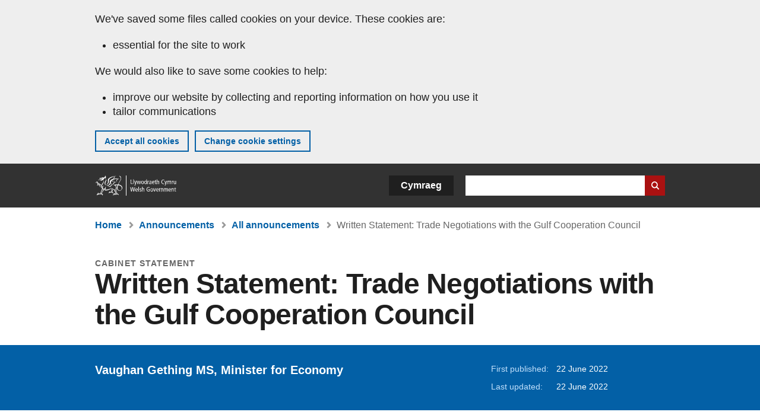

--- FILE ---
content_type: text/html; charset=UTF-8
request_url: https://www.gov.wales/written-statement-trade-negotiations-gulf-cooperation-council
body_size: 6787
content:

<!DOCTYPE html>
<html lang="en" dir="ltr" prefix="og: https://ogp.me/ns#">
  <head>
          <meta charset="utf-8" />
<script>(function(w,d,s,l,i){w[l]=w[l]||[];w[l].push({'gtm.start':
         new Date().getTime(),event:'gtm.js'});var f=d.getElementsByTagName(s)[0],
         j=d.createElement(s),dl=l!='dataLayer'?'&amp;l='+l:'';j.async=true;j.src=
         'https://www.googletagmanager.com/gtm.js?id='+i+dl;f.parentNode.insertBefore(j,f);
         })(window,document,'script','dataLayer','GTM-MBLNKRW');</script>
<meta name="govwales:taxon_level1" content="Business\, economy and innovation" />
<meta name="description" content="Vaughan Gething MS, Minister for Economy" />
<meta property="og:site_name" content="GOV.WALES" />
<meta property="og:type" content="website" />
<meta property="og:url" content="https://www.gov.wales/written-statement-trade-negotiations-gulf-cooperation-council" />
<meta property="og:image" content="https://www.gov.wales//themes/custom/govwales/images/content/og-global-1200.png" />
<meta name="twitter:card" content="summary" />
<meta name="twitter:description" content="Vaughan Gething MS, Minister for Economy" />
<meta name="twitter:title" content="Written Statement: Trade Negotiations with the Gulf Cooperation Council | GOV.WALES" />
<meta name="twitter:image" content="https://www.gov.wales//themes/custom/govwales/images/content/og-global-120.png" />
<meta name="baggage" content="sentry-trace_id=8703e420566b461eb3abe40dce269dc4,sentry-sample_rand=0.071702,sentry-public_key=00113d51a9464a1cb95a4ce91eeab326,sentry-org_id=448768,sentry-environment=production" />
<meta name="sentry-trace" content="8703e420566b461eb3abe40dce269dc4-dd470d5ecc59402b" />
<meta name="traceparent" content="" />
<meta name="Generator" content="Drupal 11 (https://www.drupal.org)" />
<meta name="MobileOptimized" content="width" />
<meta name="HandheldFriendly" content="true" />
<meta name="viewport" content="width=device-width, initial-scale=1.0" />
<meta name="facebook-domain-verification" content="l48d96ofv81rzfrotwtk2ffi6ue56v" />
<link rel="alternate" hreflang="en" href="https://www.gov.wales/written-statement-trade-negotiations-gulf-cooperation-council" />
<link rel="alternate" hreflang="cy" href="https://www.llyw.cymru/datganiad-ysgrifenedig-trafodaethau-masnach-gyda-mecsico-0" />
<link rel="canonical" href="https://www.gov.wales/written-statement-trade-negotiations-gulf-cooperation-council" />
<link rel="shortlink" href="https://www.gov.wales/node/48438" />

      <link rel="icon" type="image/ico"  href="/favicon.ico" >
      <link rel="shortcut icon" href="/favicon.ico" type="image/x-icon">
      <link rel="apple-touch-icon-precomposed" sizes="180x180" href="/themes/custom/govwales/favicon/apple-touch-icon-180x180-precomposed.png">
      <link rel="apple-touch-icon-precomposed" sizes="152x152" href="/themes/custom/govwales/favicon/apple-touch-icon-152x152-precomposed.png">
      <link rel="apple-touch-icon-precomposed" sizes="144x144" href="/themes/custom/govwales/favicon/apple-touch-icon-144x144-precomposed.png">
      <link rel="apple-touch-icon-precomposed" sizes="120x120" href="/themes/custom/govwales/favicon/apple-touch-icon-120x120-precomposed.png">
      <link rel="apple-touch-icon-precomposed" sizes="114x114" href="/themes/custom/govwales/favicon/apple-touch-icon-114x114-precomposed.png">
      <link rel="apple-touch-icon-precomposed" sizes="76x76" href="/themes/custom/govwales/favicon/apple-touch-icon-76x76-precomposed.png">
      <link rel="apple-touch-icon-precomposed" sizes="72x72" href="/themes/custom/govwales/favicon/apple-touch-icon-72x72-precomposed.png">
      <link rel="apple-touch-icon-precomposed" href="/themes/custom/govwales/favicon/apple-touch-icon-precomposed.png">
      <link rel="icon" sizes="192x192" href="/themes/custom/govwales/favicon/touch-icon-192.png">
      <link rel="icon" sizes="32x32" href="/themes/custom/govwales/favicon/favicon-32.png">
      <link rel="icon" sizes="48x48" href="/themes/custom/govwales/favicon/favicon-48.png">
      <meta name="msapplication-TileColor" content="#b60404">
      <meta name="msapplication-TileImage" content="/themes/custom/govwales/favicon/ms-icon-144x144.png">
      <title>Written Statement: Trade Negotiations with the Gulf Cooperation Council (22 June 2022) | GOV.WALES</title>
      <link rel="stylesheet" media="all" href="/sites/default/files/css/css_sfF7vwSBIsISJZ-puQz4r4r5dknoetoP4bz4i7yNdGw.css?delta=0&amp;language=en&amp;theme=govwales&amp;include=eJxFyUEOgCAMBMAPoX2SKVgrSaWEBY2_14OJ1xn182ITkJpHtgQE_WhB7rIkL1tW6u4WuU3o91uhcmNtXHfQ2kZlm3-ZR6kjWsYua8CNLgdFhjwGnCqR" />
<link rel="stylesheet" media="all" href="/sites/default/files/css/css_7902cxp9Hvy05SjhuqpGJShYFd9wnGu9DbGndrF_GNc.css?delta=1&amp;language=en&amp;theme=govwales&amp;include=eJxFyUEOgCAMBMAPoX2SKVgrSaWEBY2_14OJ1xn182ITkJpHtgQE_WhB7rIkL1tW6u4WuU3o91uhcmNtXHfQ2kZlm3-ZR6kjWsYua8CNLgdFhjwGnCqR" />

      
      </head>
    <body class="path-node page-node-type-announcement lang-en">
          <script>document.body.className = ((document.body.className) ? document.body.className + ' js' : 'js');</script>
            <div class="skip-to-main" id="skip-to-main">
      <a href="#wg_main" class="visually-hidden focusable">
        Skip to main content
      </a>
    </div>
    <noscript><iframe id="gtm-iframe" title="gtm-iframe" src="https://www.googletagmanager.com/ns.html?id=GTM-MBLNKRW" height="0" width="0" style="display:none!important;visibility:hidden"></iframe></noscript>
      <div class="dialog-off-canvas-main-canvas" data-off-canvas-main-canvas>
    

  <div id="brig-top" >

      
<div role="banner" id="wg_cookie" class="wg_cookie" aria-label="Cookies on GOV.WALES">
    <div>
    <div id="block-govwalessharedcookiecontrolblock">
  
    
      
<div id="govwales-shared-cookie-message-container">
  <div id="govwales-shared-cookie-message"  class="container-fluid">
    <p id="cookiesMessageNoJs" class="cookies-banner__description">GOV.WALES uses cookies which are essential for the site to work. Non-essential cookies are also used to tailor and improve services. By continuing to use this site, you agree to our use of cookies.</p>
    <a id="cookieOptions" class="cookies-banner__link" href="/help/cookies">About cookies</a>
  </div>
</div>

  </div>

  </div>

</div>
  
  <header id="wg_header" class="wg_header">
        <div class="header" id="header">
    <div class="gw-container">
      <div class="gw-row">
        <div class="gw-col-xs-12">
          <div id="block-govwales-branding">
  
    
      <a href="https://www.gov.wales/" title="Welsh Government" class="header__logo" id="logo"><span class="visually-hidden">Home</span></a><span class="print header__logo_print"><img src="/themes/custom/govwales/images/print/logo.png" alt="Welsh Government"></span>
</div>
<div class="language-switcher-language-url" id="block-govwales-languageswitcher" role="navigation" aria-label="Language">
      <ul class="links"><li data-drupal-language="en" data-drupal-link-system-path="node/48438" class="en is-active" aria-current="page"><a href="/written-statement-trade-negotiations-gulf-cooperation-council" class="language-link is-active" lang="en" role="button" hreflang="en" data-drupal-link-system-path="node/48438">English</a></li><li data-drupal-language="cy" data-drupal-link-system-path="node/48438" class="cy"><a href="https://www.llyw.cymru/datganiad-ysgrifenedig-trafodaethau-masnach-gyda-mecsico-0" class="language-link" lang="cy" role="button" hreflang="cy" data-drupal-link-system-path="node/48438">Cymraeg</a></li></ul>
  </div>

          <div class="views-exposed-form components__form" data-drupal-selector="views-exposed-form-global-keyword-search-search-page" id="block-exposedformglobal-keyword-searchsearch-page" role="search" aria-label="Search GOV.WALES">
            <form action=/search method="get" id="views-exposed-form-global-keyword-search-search-page" accept-charset="UTF-8">
              <div class="js-form-item form-item js-form-type-textfield form-item-globalkeywords js-form-item-globalkeywords">
                <label for="edit-globalkeywords">Search</label>
                <input data-drupal-selector="edit-globalkeywords" type="text" id="edit-globalkeywords" name="globalkeywords" size="30" maxlength="128" class="form-text" />
              </div>
              <div class="form-actions js-form-wrapper form-wrapper">
                <input data-drupal-selector="edit-submit-global-keyword-search" type="submit" id="edit-submit-global-keyword-search" value="Search website" class="button js-form-submit form-submit" />
              </div>
            </form>
          </div>
        </div>
      </div>
    </div>
  </div>

  </header>

      
  
  <main id="wg_main" class="wg_main">
    <div id="main__body" class="main__body">


        <div class="pre-content">
    <div id="block-breadcrumbs">
  
    
      
<nav class="breadcrumb gw-container" aria-label="Breadcrumb links">
  <p class="visually-hidden">You are here:</p>
  <ul>
                                                      <li class="first">
                  <a href="/">Home</a>
              </li>
                                        <li>
                  <a href="/announcements">Announcements</a>
              </li>
                                                      <li class="parent">
                  <a href="/announcements/search">All announcements</a>
              </li>
                                                      <li class="last">
                  Written Statement: Trade Negotiations with the Gulf Cooperation Council
              </li>
      </ul>
</nav>
<div id="content"></div>

  </div>
<div data-drupal-messages-fallback class="hidden"></div>

  </div>

  



  
  

  

  
      <div class="region-content">
      <div id="block-logoblock">
  
    
      
  </div>
<div id="block-govwales-content">
  
    
      

<article class="announcement-item">
  

        
      <header class="page-header page-header--no-border gw-container">
          <div class="page-header__type">
            <div>Cabinet statement</div>
      </div>
              <h1 class="page-header__title page-header__title--has-type"><span><span>Written Statement: Trade Negotiations with the Gulf Cooperation Council</span></span>
</h1>
      </header>

    
  
  <section class="page-content mb-40">

    

    
<div id="hero-block" class="gov">
  <div class="gw-container">
    <div class="gw-row">
      <div class="gw-col-xs-12 gw-col-md-8">
        <div class="hero-block__summary">
          
            <div><p>Vaughan Gething MS, Minister for Economy</p>
</div>
      
        </div>
      </div>
      <div class="gw-col-xs-12 gw-col-md-4">
        <div class="header-meta">
          
<div class="gw-row first-published">
  <div class="gw-col-xs-5 label">First published:</div>
  <div class="gw-col-xs-7 item">22 June 2022</div>
</div>
  <div class="gw-row last-updated">
    <div class="gw-col-xs-5 label">Last updated:</div>
    <div class="gw-col-xs-7 item">
  <span><time datetime="2022-06-22T09:51:24Z">22 June 2022</time>
</span>
</div>
  </div>
        </div>
      </div>
    </div>
  </div>
</div>

        <div class="gw-container announcement-item__body">
      <div class="gw-row">

        
                <div class="gw-col-xs-12 gw-col-md-4 gw-col-sm-12 hidden hidden--md">
                                <div  class="block-share-top clearfix">
      <h2>Share this page</h2>
    <ul class="block-share-list active">
          <li><a href="https://x.com/intent/tweet?url=https%3A//www.gov.wales/written-statement-trade-negotiations-gulf-cooperation-council" class="twitter"><span class="vo_hidden">Share this page via </span>X</a></li>
          <li><a href="https://www.facebook.com/sharer/sharer.php?u=https%3A//www.gov.wales/written-statement-trade-negotiations-gulf-cooperation-council" class="facebook"><span class="vo_hidden">Share this page via </span>Facebook</a></li>
          <li><a href="mailto:?body=https%3A//www.gov.wales/written-statement-trade-negotiations-gulf-cooperation-council&amp;subject=Shared%20from%20gov.wales" class="email"><span class="vo_hidden">Share this page via </span>Email</a></li>
      </ul>
  </div>

        </div>

                <div class="gw-col-xs-12 gw-col-md-8 gw-col-sm-12">
                                    <div class="announcement-item__article" id="announcement-item__article">
                
      <div>
              <div>  <div class="paragraph paragraph--type--content paragraph--view-mode--default">
          
            <div><p>On 22 June 2022 the UK government announced its intention to launch trade negotiations with the Gulf Cooperation Council (GCC).</p>

<p>The GCC, also known as the Cooperation Council for the Arab States of the Gulf, is a regional, intergovernmental political and economic union that consists of Bahrain, Kuwait, Oman, Qatar, Saudi Arabia and the United Arab Emirates.</p>

<p>There is already a significant amount of trade between the UK and GCC states and the Welsh Government is supportive of measures to increase this further. In 2021, goods trade between Wales and GCC states reached £1.2bn, of which imports and exports were worth around £733m and £493m respectively. &nbsp;A comprehensive FTA with the GCC could provide opportunities for businesses to secure or strengthen goods and services trade with GCC states.</p>

<p>However, we do have concerns about negotiations with some of the GCC states. Our approach to trade policy, based on using a Well-being of Future Generations Act lens, means we consider trade deals to be about more than purely economic gains. We believe trade deals should contain provisions on other key issues such as worker and gender rights and the environment. The Welsh Government will make representations to UK Government at both official and ministerial levels wherever possible to ensure our concerns are heard. We would support the progression within any agreement on the issues set out above, including dedicated chapters and provisions where appropriate. In addition, as a member of the Beyond Oil and Gas Alliance (BOGA), Wales is committed to working with stakeholders to facilitate the managed phase-out of oil and gas production. Therefore, we would want to see a trade deal with the GCC that includes strong transitioning arrangements to support all parties to diversify away from oil production &nbsp;and focus on renewable energy.</p>

<p>We will engage with a wide range of stakeholders to understand the impacts of trade deal on sectors in Wales and identify potential opportunities for Welsh producers in the upcoming negotiations.</p></div>
      
      </div>
</div>
          </div>
  
              </div>
                              </div>

                <div class="gw-col-xs-12 gw-col-md-4 gw-col-sm-12">
          <div class="visible visible--md">
                                      <div  class="block-share-top clearfix">
      <h2>Share this page</h2>
    <ul class="block-share-list active">
          <li><a href="https://x.com/intent/tweet?url=https%3A//www.gov.wales/written-statement-trade-negotiations-gulf-cooperation-council" class="twitter"><span class="vo_hidden">Share this page via </span>X</a></li>
          <li><a href="https://www.facebook.com/sharer/sharer.php?u=https%3A//www.gov.wales/written-statement-trade-negotiations-gulf-cooperation-council" class="facebook"><span class="vo_hidden">Share this page via </span>Facebook</a></li>
          <li><a href="mailto:?body=https%3A//www.gov.wales/written-statement-trade-negotiations-gulf-cooperation-council&amp;subject=Shared%20from%20gov.wales" class="email"><span class="vo_hidden">Share this page via </span>Email</a></li>
      </ul>
  </div>

          </div>
                  </div>
      </div>
    </div>

        <div class="gw-container">
      <div class="gw-row">
        <div class="gw-col-xs-12 gw-col-md-8">
          

  <div class="footer-meta">
    <div class="footer-meta__basic">
      <div class="gw-row">
        <div class="gw-col-xs-12 gw-col-md-6">
          <h2 class="footer__fp">First published</h2>
          <span>22 June 2022</span>
        </div>
        <div class="gw-col-xs-12 gw-col-md-6">
                      <h2 class="footer__lp">Last updated</h2>
            <span>
  <span><time datetime="2022-06-22T09:51:24Z">22 June 2022</time>
</span>
</span>
                              </div>
      </div>
    </div>
  </div>
        </div>
      </div>
    </div>

  </section>
</article>

  </div>

  </div>


  
  

  

  


    </div>
  </main>

        <div class="pre_sharebar" id="presharebar">
    <div class="pre_sharebar__components gw-container">
      
    </div>
  </div>

  
      <div role="banner" id="wg_pagefeedback" class="wg_pagefeedback" aria-label="Report anything wrong with this page">
        <div>
    <div id="block-pagefeedbackblock">
  
    
      <div  class="gw-container">
  <a href="mailto:digital@gov.wales?url=https%3A//www.gov.wales/written-statement-trade-negotiations-gulf-cooperation-council&amp;subject=Report%20on%20/written-statement-trade-negotiations-gulf-cooperation-council&amp;body=Page%20URL%3A%20https%3A//www.gov.wales/written-statement-trade-negotiations-gulf-cooperation-council%0APage%20Title%3A%20Written%20Statement%3A%20Trade%20Negotiations%20with%20the%20Gulf%20Cooperation%20Council%0AYour%20report%3A%0A" id="page-feedback-link">Report anything wrong with this page</a>
</div>

  </div>

  </div>

    </div>
  
      
<div class="sharebar" id="sharebar" role="complementary" aria-label="Share this page">
  <div class="sharebar__components gw-container">
        <div class="main__sharebar">
      <div  class="block-share">
      <h2>Share this page</h2>
    <ul class="block-share-list active" id="sharePageLinks">
          <li><a href="https://x.com/intent/tweet?url=https%3A//www.gov.wales/written-statement-trade-negotiations-gulf-cooperation-council" class="twitter"><span class="vo_hidden">Share this page via </span>X</a></li>
          <li><a href="https://www.facebook.com/sharer/sharer.php?u=https%3A//www.gov.wales/written-statement-trade-negotiations-gulf-cooperation-council" class="facebook"><span class="vo_hidden">Share this page via </span>Facebook</a></li>
          <li><a href="mailto:?body=https%3A//www.gov.wales/written-statement-trade-negotiations-gulf-cooperation-council&amp;subject=Shared%20from%20gov.wales" class="email"><span class="vo_hidden">Share this page via </span>Email</a></li>
      </ul>
  </div>

    <div id="sharebar__backtotop" class="btn--outlined btn--arrow-up">
    <a role="button" href="#brig-top">Back to top</a>
  </div>
</div>

    </div>
</div>

  
      
  <footer class="footer" id="footer">
    <div class="footer__components gw-container">
            <nav  id="block-footer" aria-label="Footer links">
  
  

        
              <ul class="menu clearfix">
              <li class="menu__item">
        <a href="/contact-us" aria-label="Contact us, Welsh Government and our main services" data-drupal-link-system-path="node/19808">Contact us</a>
              </li>
          <li class="menu__item">
        <a href="/accessibility-statement-govwales" aria-label="Accessibility statement for GOV.WALES" data-drupal-link-system-path="node/17">Accessibility</a>
              </li>
          <li class="menu__item">
        <a href="/copyright-statement" aria-label="Copyright statement for GOV.WALES" data-drupal-link-system-path="node/15">Copyright statement</a>
              </li>
          <li class="menu__item">
        <a href="/help/cookies" aria-label="Cookies on GOV.WALES" data-drupal-link-system-path="help/cookies">Cookies</a>
              </li>
          <li class="menu__item">
        <a href="/website-privacy-policy" aria-label="Website privacy notice" data-drupal-link-system-path="node/16">Privacy</a>
              </li>
          <li class="menu__item">
        <a href="/terms-and-conditions" aria-label="Terms and conditions for GOV.WALES" data-drupal-link-system-path="node/19">Terms and conditions</a>
              </li>
          <li class="menu__item">
        <a href="/welsh-government-modern-slavery-statement" aria-label="Welsh Government Modern Slavery Statement" data-drupal-link-system-path="node/56662">Modern slavery statement</a>
              </li>
          <li class="menu__item">
        <a href="/alternative-languages" aria-label="Alternative languages on GOV.WALES" data-drupal-link-system-path="node/34131">Alternative languages</a>
              </li>
        </ul>
  


  </nav>

        </div>
    <div class="footer_logo gw-container" id="footer_logo">
      <a href="https://www.gov.wales/" class="footer__logo" id="footerlogo"><span class="visually-hidden">Home</span></a>
    </div>
  </footer>



  
  </div>

  </div>

    
          <script type="application/json" data-drupal-selector="drupal-settings-json">{"path":{"baseUrl":"\/","pathPrefix":"","currentPath":"node\/48438","currentPathIsAdmin":false,"isFront":false,"currentLanguage":"en"},"pluralDelimiter":"\u0003","suppressDeprecationErrors":true,"cookieControl":{"apiKey":"f8563f4f829c21ec822867d963b5ca91d31d6df7","necessaryCookies":["CookieControl","cookie_message"],"settingsCookies":["WG-path*","Drupal.*","pa*","History.store","remember_checked_on","boxNum*","WG-global*"],"usageCookies":["JSESSIONID","_ga*","_gid*","_gat*","__cfduid*","IDSYNC","fm-websync-*"],"communicationsCookies":["auth_token","csrf_same_site*","dnt","eu_cn","guest_id","kdt","lang","muc","remember_checked_on","rweb_optin","tfw_exp","twid","vwo*","fb*","gcl*","cb*","d_id","ei_client_id","europe","ga_*","tbp-*","trd_*","tuuid*","ufc*","OptanonConsentnt","__utmzzses","_mkto_trk","vis_opt*","KRTBCOOKIE_10","PUBMDCID","PugT","__adroll*","_ar*","__consent","adrl","c","cookieJartestCookie","i","obuid","t_gid","tluid","APID*","B","CM*","syndication_guest_id","personalization_id","APISID","CONSENT","HSID","NID","c_user","datr","fr","sb","spin","xs","anj","uuid*","AID","ANID","SID","_twitter*","ads_prefs","GPS","PREF","IDE","VISITOR_INFO1_LIVE","YSC"],"cookiesLink":"https:\/\/www.gov.wales\/help\/cookies","siteName":"GOV.WALES","settingsAcceptanceMessage":"Government services may set additional cookies and, if so, will have their own cookie policy and banner.","bannerAcceptanceMessage":"Government services may set additional cookies and, if so, will have their own cookie policy and banner. You can \u003Ca href=\u0022https:\/\/www.gov.wales\/help\/cookies\u0022\u003Echange your cookie settings\u003C\/a\u003E at any time.","privacyPolicy":"\/details-about-cookies-govwales"},"raven":{"options":{"dsn":"https:\/\/00113d51a9464a1cb95a4ce91eeab326@o448768.ingest.sentry.io\/5430655","environment":"production","integrations":[],"autoSessionTracking":null,"sendClientReports":null,"ignoreErrors":["fbq is not defined","Can\u0027t find variable: fbq","Non-Error promise rejection captured","Cannot read properties of undefined (reading \u0027callbacks\u0027)","TypeError deliverError(\u003Canonymous\u003E)","Can\u0027t find variable: _AutofillCallbackHandler"]},"showReportDialog":null,"browserTracingOptions":{"enableInp":null}},"user":{"uid":0,"permissionsHash":"51b51d4428754d088fe07fc07e440afcf4e318f3ae2258929f2290ec7209f3b4"}}</script>
<script src="/core/assets/vendor/jquery/jquery.min.js?v=4.0.0-rc.1"></script>
<script src="/sites/default/files/js/js_D3Mw2oS-8VkJ8L5gtW-7_1rB5Eg4Q6l9gkc6NUzwq48.js?scope=footer&amp;delta=1&amp;language=en&amp;theme=govwales&amp;include=eJxLzy8rT8xJLdZPz8lPSszJKtZJh4rEF2ckFqWmxCfn52dnpgKpvJKi_Bx9VC6S6swSsGhaZrp-UWJZap4OmISwAUe2KO0"></script>

        <div id="detect__breakpoint">
      <div class="breakpoint device-xs"></div>
      <div class="breakpoint device-sm"></div>
      <div class="breakpoint device-md"></div>
      <div class="breakpoint device-lg"></div>
    </div>
  </body>
</html>
